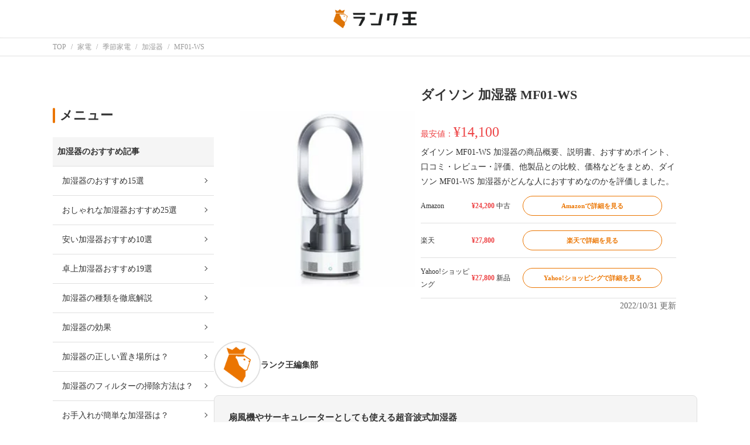

--- FILE ---
content_type: text/html; charset=UTF-8
request_url: https://rank-king.jp/product/5526
body_size: 12159
content:
<!doctype html>
<html lang="ja">
    <head prefix="og: http://ogp.me/ns# fb: http://ogp.me/ns/fb# article: http://ogp.me/ns/article#">
        <meta charset="utf-8">
        <meta name="viewport" content="width=device-width, initial-scale=1, shrink-to-fit=no">
        <meta name="referrer" content="no-referrer-when-downgrade">
        <!-- CSS, ASSETS -->
        <link rel="shortcut icon" href="https://image1.rank-king.jp/common/new_favicon.ico">

        <!-- 各種タグの埋め込み -->
        <!-- Google Search Console Tag -->
    <meta name="google-site-verification" content="Nq20npHruuM4lRN0zyS4z-676vNn5Ti3i8_9bDou9fg" />
<!-- Google Search Console Tag End -->        <!-- Google Tag Manager for Head -->
<script>
    (function(w,d,s,l,i){
        w[l]=w[l]||[];
        w[l].push({'gtm.start':new Date().getTime(),event:'gtm.js'});
        var f=d.getElementsByTagName(s)[0], j=d.createElement(s),dl=l!='dataLayer'?'&l='+l:'';
        j.async=true;
        j.src='https://www.googletagmanager.com/gtm.js?id='+i+dl;
        f.parentNode.insertBefore(j,f);})
    (window,document,'script','dataLayer','GTM-MDXLLBT');
</script>
<!-- End Google Tag Manager -->        <script data-ad-client="ca-pub-4141086125547997" async src="https://pagead2.googlesyndication.com/pagead/js/adsbygoogle.js"></script>
        <!-- Optimize Next -->
<script>(function(p,r,o,j,e,c,t,g){
p['_'+t]={};g=r.createElement('script');g.src='https://www.googletagmanager.com/gtm.js?id=GTM-'+t;r[o].prepend(g);
g=r.createElement('style');g.innerText='.'+e+t+'{visibility:hidden!important}';r[o].prepend(g);
r[o][j].add(e+t);setTimeout(function(){if(r[o][j].contains(e+t)){r[o][j].remove(e+t);p['_'+t]=0}},c)
})(window,document,'documentElement','classList','loading',2000,'M2BS496P')</script>
<!-- End Optimize Next -->
        <!-- Header Biddingなどheadsテーブルの中身を直入れ -->
                                    <!-- HeaderBidding -->
<script type="text/javascript">
  window.pbjs = window.pbjs || {};
  window.pbjs.que = window.pbjs.que || [];
</script>
<script async='async' src="https://flux-cdn.com/client/rank-king/rank-king.min.js"></script>
<script type="text/javascript">
   window.googletag = window.googletag || {};
   window.googletag.cmd = window.googletag.cmd || [];
</script>
<script async='async' src='https://securepubads.g.doubleclick.net/tag/js/gpt.js'></script>
<script type="text/javascript">
  window.fluxtag = {
    readyBids: {
      prebid: false,
      amazon: false,
      google: false
    },
    failSafeTimeout: 3e3,
    isFn: function isFn(object) {
      var _t = 'Function';
      var toString = Object.prototype.toString;
      return toString.call(object) === '[object ' + _t + ']';
    },
    launchAdServer: function() {
      if (!fluxtag.readyBids.prebid || !fluxtag.readyBids.amazon) {
        return;
      }
      fluxtag.requestAdServer();
    },
    requestAdServer: function() {
      if (!fluxtag.readyBids.google) {
        fluxtag.readyBids.google = true;
        googletag.cmd.push(function () {
          if (!!(pbjs.setTargetingForGPTAsync) && fluxtag.isFn(pbjs.setTargetingForGPTAsync)) {
            pbjs.que.push(function () {
              pbjs.setTargetingForGPTAsync();
            });
          }
          googletag.pubads().refresh();
        });
      }
    }
  };
</script>
<script type="text/javascript">
  setTimeout(function() {
    fluxtag.requestAdServer();
  }, fluxtag.failSafeTimeout);
</script>
<script type='text/javascript'>
  ! function (a9, a, p, s, t, A, g) {
    if (a[a9]) return;
    function q(c, r) {
      a[a9]._Q.push([c, r])
    }
    a[a9] = {
      init: function () {
        q("i", arguments)
      },
      fetchBids: function () {
        q("f", arguments)
      },
      setDisplayBids: function () {},
      targetingKeys: function () {
        return []
      },
      _Q: []
    };
    A = p.createElement(s);
    A.async = !0;
    A.src = t;
    g = p.getElementsByTagName(s)[0];
    g.parentNode.insertBefore(A, g)
  }("apstag", window, document, "script", "//c.amazon-adsystem.com/aax2/apstag.js");
  apstag.init({
    pubID: 'eaa07eea-32be-4333-a652-3b3498ff93e1', 
    adServer: 'googletag',
    bidTimeout: 2e3 
  });
  apstag.fetchBids({
     slots: [{
        slotID: 'div-gpt-ad-12345-0',
        slotName: '/22221930812/Rank-King_PC/Rank-king_PC_Article1',
        sizes: [ [300, 250], [336, 280], [250, 250]]
    },
　{
        slotID: 'div-gpt-ad-12345-1',
        slotName: '/22221930812/Rank-King_PC/Rank-king_PC_Article2',
        sizes: [ [300, 250], [336, 280], [250, 250]]
    },
　{
        slotID: 'div-gpt-ad-12345-3',
        slotName: '/22221930812/Rank-King_PC/Rank-king_PC_Article4',
        sizes: [ [300, 250], [336, 280], [250, 250]]
    },
　　{
        slotID: 'div-gpt-ad-12345-4',
        slotName: '/22221930812/Rank-King_PC/Rank-king_PC_Article5',
        sizes: [ [300, 250], [336, 280], [250, 250]]
    },
　{
        slotID: 'div-gpt-ad-12345-5',
        slotName: '/22221930812/Rank-King_PC/Rank-king_PC_Article6',
        sizes: [ [300, 250], [336, 280], [250, 250]]
    },
　{
        slotID: 'div-gpt-ad-12345-6',
        slotName: '/22221930812/Rank-King_PC/Rank-king_PC_Article7',
        sizes: [ [300, 250], [336, 280], [250, 250]]
    }]
  }, function (bids) {
    googletag.cmd.push(function () {
      apstag.setDisplayBids();
      // TAM(UAM)を呼び出す
      fluxtag.readyBids.amazon = true;
      fluxtag.launchAdServer();
    });
  });
</script>
<script type="text/javascript">
  googletag.cmd.push(function () {
            googletag.defineSlot(
                "/22221930812/Rank-King_PC/Rank-king_PC_Article1",
                [
                    [300, 250],
                    [336, 280],
                    [250, 250]
                ],
                "div-gpt-ad-12345-0"
            ).addService(googletag.pubads());
            googletag.defineSlot(
                "/22221930812/Rank-King_PC/Rank-king_PC_Article2",
                [
                    [300, 250],
                    [336, 280],
                    [250, 250]
                ],
                "div-gpt-ad-12345-1"
            ).addService(googletag.pubads());
            googletag.defineSlot(
                "/22221930812/Rank-King_PC/Rank-king_PC_Article4",
                [
                    [300, 250],
                    [336, 280],
                    [250, 250]
                ],
                "div-gpt-ad-12345-3"
            ).addService(googletag.pubads());
            googletag.defineSlot(
                "/22221930812/Rank-King_PC/Rank-king_PC_Article5",
                [
                    [300, 250],
                    [336, 280],
                    [250, 250]
                ],
                "div-gpt-ad-12345-4"
            ).addService(googletag.pubads());
            googletag.defineSlot(
                "/22221930812/Rank-King_PC/Rank-king_PC_Article6",
                [
                    [300, 250],
                    [336, 280],
                    [250, 250]
                ],
                "div-gpt-ad-12345-5"
            ).addService(googletag.pubads());
            googletag.defineSlot(
                "/22221930812/Rank-King_PC/Rank-king_PC_Article7",
                [
                    [300, 250],
                    [336, 280],
                    [250, 250]
                ],
                "div-gpt-ad-12345-6"
            ).addService(googletag.pubads());
  
    googletag.pubads().enableSingleRequest();
    googletag.pubads().disableInitialLoad();
    googletag.enableServices();
    // Prebidが呼び出せる状態の場合
    if (!!(window.pbFlux) && !!(window.pbFlux.prebidBidder) && fluxtag.isFn(window.pbFlux.prebidBidder)) {
      pbjs.que.push(function () {
        window.pbFlux.prebidBidder();
      });
    } else {
      // Prebidが呼び出せない場合、すぐにGAMを呼び出す
      fluxtag.readyBids.prebid = true;
      fluxtag.launchAdServer();
    }
  });
</script>
                    
            <meta property="og:locale" content="ja_JP" />

            <title>ダイソン 加湿器 MF01-WS｜ランク王</title>
        <meta property="og:title" content="ダイソン 加湿器 MF01-WS｜ランク王">
    
            <meta name="description" content="ダイソン MF01-WS 加湿器の商品概要、説明書、おすすめポイント、口コミ・レビュー・評価、他製品との比較、価格などをまとめ、ダイソン MF01-WS 加湿器がどんな人におすすめなのかを評価しました。">
        <meta property="og:description" content="ダイソン MF01-WS 加湿器の商品概要、説明書、おすすめポイント、口コミ・レビュー・評価、他製品との比較、価格などをまとめ、ダイソン MF01-WS 加湿器がどんな人におすすめなのかを評価しました。">
    
                        <meta name="robots" content="noindex,follow">
            
    
            <link rel="canonical" href="https://rank-king.jp/product/5526">
        <meta property="og:url" content="https://rank-king.jp/product/5526">
    
            <meta property="og:type" content="article">
    
            <meta property="og:image" content="https://thumbnail.image.rakuten.co.jp/@0_mall/akibamac/cabinet/mc4150/2075168.jpg">
    
                        <script type="application/ld+json">
                {"@context":"https:\/\/schema.org\/","@type":"BreadCrumbList","itemListElement":[{"@type":"ListItem","position":1,"name":"TOP","item":"https:\/\/rank-king.jp"},{"@type":"ListItem","position":2,"name":"\u5bb6\u96fb","item":"https:\/\/rank-king.jp\/category\/0\/products"},{"@type":"ListItem","position":3,"name":"\u5b63\u7bc0\u5bb6\u96fb","item":"https:\/\/rank-king.jp\/category\/46\/products"},{"@type":"ListItem","position":4,"name":"\u52a0\u6e7f\u5668","item":"https:\/\/rank-king.jp\/category\/7\/products"},{"@type":"ListItem","position":5,"name":"MF01-WS","item":"https:\/\/rank-king.jp\/product\/5526"}]}            </script>
                    <script type="application/ld+json">
                {"@context":"https:\/\/schema.org\/","@type":"Product","name":"MF01-WS","description":"\u30c0\u30a4\u30bd\u30f3 MF01-WS \u52a0\u6e7f\u5668\u306e\u5546\u54c1\u6982\u8981\u3001\u8aac\u660e\u66f8\u3001\u304a\u3059\u3059\u3081\u30dd\u30a4\u30f3\u30c8\u3001\u53e3\u30b3\u30df\u30fb\u30ec\u30d3\u30e5\u30fc\u30fb\u8a55\u4fa1\u3001\u4ed6\u88fd\u54c1\u3068\u306e\u6bd4\u8f03\u3001\u4fa1\u683c\u306a\u3069\u3092\u307e\u3068\u3081\u3001\u30c0\u30a4\u30bd\u30f3 MF01-WS \u52a0\u6e7f\u5668\u304c\u3069\u3093\u306a\u4eba\u306b\u304a\u3059\u3059\u3081\u306a\u306e\u304b\u3092\u8a55\u4fa1\u3057\u307e\u3057\u305f\u3002","category":"","brand":{"@type":"Brand","name":"\u30c0\u30a4\u30bd\u30f3"},"image":["https:\/\/thumbnail.image.rakuten.co.jp\/@0_mall\/akibamac\/cabinet\/mc4150\/2075168.jpg"],"offers":{"@type":"AggregateOffer","lowPrice":24200,"highPrice":27800,"offerCount":3,"priceCurrency":"JPY"},"review":[{"@type":"Review","reviewBody":"\u30c0\u30a4\u30bd\u30f3\u72ec\u81ea\u306e\u30a6\u30eb\u30c8\u30e9\u30d0\u30a4\u30aa\u30ec\u30c3\u30c8\u30af\u30ec\u30f3\u30ba\u30c6\u30af\u30ce\u30ed\u30b8\u30fc\u3092\u642d\u8f09\u3002\u6c34\u306bUV-C\u30e9\u30a4\u30c8\u3092\u76f4\u63a5\u5f53\u3066\u3066\u9664\u83cc\u3092\u3059\u308b\u305f\u3081\u3044\u3064\u3067\u3082\u6e05\u6f54\u306a\u30df\u30b9\u30c8\u3067\u52a0\u6e7f\u3067\u304d\u307e\u3059\u30028\u7573\u7a0b\u5ea6\u307e\u3067\u5bfe\u5fdc\u53ef\u80fd\u3067\u3001\u90e8\u5c4b\u306e\u6e29\u5ea6\u3068\u6e7f\u5ea6\u3092\u8a08\u6e2c\u3057\u3066\u52a0\u6e7f\u3057\u3059\u304e\u3092\u9632\u304e\u3001\u5747\u4e00\u306b\u52a0\u6e7f\u3057\u3066\u304f\u308c\u308b\u306e\u3082\u9b45\u529b\u3067\u3059\u3002\u6700\u592718\u6642\u9593\u306e\u9023\u7d9a\u904b\u8ee2\u3082\u3067\u304d\u308b\u4e0a\u3001\u97f3\u97ff\u5de5\u5b66\u306b\u57fa\u3065\u304f\u9759\u97f3\u8a2d\u8a08\u3067\u5c31\u5bdd\u6642\u3082\u5b89\u5fc3\u3067\u3059\u3002\u90e8\u5c4b\u3092\u5747\u4e00\u306b\u6f64\u3059\u52a0\u6e7f\u5668\u3068\u3057\u3066\u3060\u3051\u3067\u306a\u304f\u6247\u98a8\u6a5f\u3084\u30b5\u30fc\u30ad\u30e5\u30ec\u30fc\u30bf\u30fc\u3068\u3057\u3066\u3082\u4f7f\u7528\u3067\u304d\u308b\u306e\u3067\u3001\u5e74\u9593\u3092\u901a\u3057\u3066\u6d3b\u8e8d\u3057\u3066\u304f\u308c\u308b\u306e\u3082\u5b09\u3057\u3044\u3067\u3059\u306d\u3002\u52a0\u6e7f\u5668\u30fb\u6247\u98a8\u6a5f\u30fb\u30b5\u30fc\u30ad\u30e5\u30ec\u30fc\u30bf\u30fc\u306e\u3044\u305a\u308c\u304b\u3092\u8cfc\u5165\u3057\u305f\u3044\u3068\u8003\u3048\u3066\u3044\u308b\u65b9\u306b\u306f\u4e00\u77f3\u4e09\u9ce5\u3067\u304a\u5f97\u306a1\u53f0\u3067\u3059\u3002","author":{"@type":"Person","name":"\u30e9\u30f3\u30af\u738b\u7de8\u96c6\u90e8","description":"\u300c\u8cb7\u3046\u3092\u697d\u3057\u304f\u7c21\u5358\u306b\u300d\u30e9\u30f3\u30af\u738b\u306e\u30b3\u30f3\u30c6\u30f3\u30c4\u7de8\u96c6\u90e8\u3067\u3059\u3002","url":"https:\/\/rank-king.co.jp\/","memberOf":{"@type":"Organization","name":"\u30e9\u30f3\u30af\u738b\u682a\u5f0f\u4f1a\u793e","alternateName":"Rank King, inc.","description":"\u201c\u8cb7\u3046\u201d\u3092\u697d\u3057\u304f\u3001\u7c21\u5358\u306b\u3002","sameAs":"https:\/\/rank-king.co.jp\/"}}}],"positive_notes":{"@type":"ItemList","itemListElement":[]},"negative_notes":{"@type":"ItemList","itemListElement":[]}}            </script>
                            
        <link rel="stylesheet" href="https://rank-king.jp/css/product.css">
        <script type="text/javascript" src="https://cdn.jsdelivr.net/npm/jquery@3.6.0/dist/jquery.min.js"></script>
    <script type="text/javascript" src="/js/common.js"></script>
    </head>

    <body>
        <!-- 各種タグの埋め込み -->
        <!-- Google Tag Manager for Body (noscript) -->
<noscript><iframe src="https://www.googletagmanager.com/ns.html?id=GTM-MDXLLBT"height="0" width="0" style="display:none;visibility:hidden"></iframe></noscript>
<!-- End Google Tag Manager (noscript) -->
        
        <div class="wrapper">
                            <header class="l-header">
                    <div class="p-header">
    <a
        href="/" class="p-header__logo"
                    data-clicked-from="header"
            >
        <img class="p-header__logo__img" src="https://rank-king.jp/images/logo.png" alt="ランク王のロゴマーク" loading="lazy">
    </a>
</div>
                </header>
            
            <main class="l-container">
                
                <section class="l-top">
                        <nav class="l-breadcrumb">
        <div class="c-breadcrumb">
                            <div class="c-breadcrumb__item" itemprop="itemListElement" itemscope itemtype="http://schema.org/ListItem">
                    <a
                        itemprop="item" href="https://rank-king.jp"
                        data-clicked-from="breadcrumbs"
                    >
                        <span itemprop="name">TOP</span>
                    </a>
                    <meta itemprop="position" content="0"/>
                </div>
                            <div class="c-breadcrumb__item" itemprop="itemListElement" itemscope itemtype="http://schema.org/ListItem">
                    <a
                        itemprop="item" href="https://rank-king.jp/category/0/products"
                        data-clicked-from="breadcrumbs"
                    >
                        <span itemprop="name">家電</span>
                    </a>
                    <meta itemprop="position" content="1"/>
                </div>
                            <div class="c-breadcrumb__item" itemprop="itemListElement" itemscope itemtype="http://schema.org/ListItem">
                    <a
                        itemprop="item" href="https://rank-king.jp/category/46/products"
                        data-clicked-from="breadcrumbs"
                    >
                        <span itemprop="name">季節家電</span>
                    </a>
                    <meta itemprop="position" content="2"/>
                </div>
                            <div class="c-breadcrumb__item" itemprop="itemListElement" itemscope itemtype="http://schema.org/ListItem">
                    <a
                        itemprop="item" href="https://rank-king.jp/category/7/products"
                        data-clicked-from="breadcrumbs"
                    >
                        <span itemprop="name">加湿器</span>
                    </a>
                    <meta itemprop="position" content="3"/>
                </div>
                            <div class="c-breadcrumb__item" itemprop="itemListElement" itemscope itemtype="http://schema.org/ListItem">
                    <a
                        itemprop="item" href="https://rank-king.jp/product/5526"
                        data-clicked-from="breadcrumbs"
                    >
                        <span itemprop="name">MF01-WS</span>
                    </a>
                    <meta itemprop="position" content="4"/>
                </div>
                    </div>
    </nav>
                </section>

                
                <div class="l-column-container">
                    <div class="l-main">
                            
    <section class="l-section">
        <div class="p-product-introduction">
    <div class="p-product-introduction__left">
        <div class="p-product-introduction__left__img">
            <img src="https://thumbnail.image.rakuten.co.jp/@0_mall/akibamac/cabinet/mc4150/2075168.jpg" width="300" height="300" itemprop="image"/>
        </div>
    </div>
    <div class="p-product-introduction__right">
        <div class="p-product-introduction__right__title">
            <h1>ダイソン 加湿器 MF01-WS</h1>
        </div>
        <div class="p-product-introduction__right__price" itemprop="offers" itemscope itemtype="http://schema.org/AggregateOffer">
            <meta itemprop="priceCurrency" content="JPY" />
                            <meta itemprop="lowPrice" content="14100" />
                最安値：<span>¥14,100</span>
                    </div>
        <div class="p-product-introduction__right__description" itemprop="description">
            ダイソン MF01-WS 加湿器の商品概要、説明書、おすすめポイント、口コミ・レビュー・評価、他製品との比較、価格などをまとめ、ダイソン MF01-WS 加湿器がどんな人におすすめなのかを評価しました。
        </div>
                    <ul class="p-product-introduction__right__shops">
                                                                                <li class="p-product-introduction__right__shops__shop">
                            <div class="p-product-introduction__right__shops__shop__name">
                                Amazon
                            </div>
                            <div class="p-product-introduction__right__shops__shop__price">
                                                                    ¥24,200
                                    <span class="p-product-introduction__right__shops__shop__price__is-new">
                                                                                    中古
                                                                            </span>
                                                            </div>
                            <div class="p-product-introduction__right__shops__shop__button">
                                <a
    href="https://www.amazon.co.jp/s?k=%E3%83%80%E3%82%A4%E3%82%BD%E3%83%B3+MF01-WS&amp;tag=rank-king-product-22&amp;linkCode=osi&amp;th=1&amp;psc=1"
            data-clicked-from="product-shops__top"
                    onclick="gtag('event', '51626483', {'event_category': '5526''article_affiliate','event_label':'Amazon'});"
        referrerpolicy="no-referrer-when-downgrade"
>
        <div class="c-button c-button--sub">
                                                <span class="c-button--text">
                    Amazonで詳細を見る
                </span>
                        </div>
</a>
                            </div>
                        </li>
                                                                                                    <li class="p-product-introduction__right__shops__shop">
                            <div class="p-product-introduction__right__shops__shop__name">
                                楽天
                            </div>
                            <div class="p-product-introduction__right__shops__shop__price">
                                                                    ¥27,800
                                    <span class="p-product-introduction__right__shops__shop__price__is-new">
                                                                            </span>
                                                            </div>
                            <div class="p-product-introduction__right__shops__shop__button">
                                <a
    href="https://hb.afl.rakuten.co.jp/hgc/17b592bb.218bc1d1.17b592bd.70a9cb04/_RTcand30000003?pc=https%3A%2F%2Fitem.rakuten.co.jp%2Fvalue-shopping%2Fol-5025155022771%2F&amp;m=https%3A%2F%2Fitem.rakuten.co.jp%2Fvalue-shopping%2Fol-5025155022771%2F"
            data-clicked-from="product-shops__top"
                    onclick="gtag('event', '51626484', {'event_category': '5526''article_affiliate','event_label':'楽天'});"
        referrerpolicy="no-referrer-when-downgrade"
>
        <div class="c-button c-button--sub">
                                                <span class="c-button--text">
                    楽天で詳細を見る
                </span>
                        </div>
</a>
                            </div>
                        </li>
                                                                                                    <li class="p-product-introduction__right__shops__shop">
                            <div class="p-product-introduction__right__shops__shop__name">
                                Yahoo!ショッピング
                            </div>
                            <div class="p-product-introduction__right__shops__shop__price">
                                                                    ¥27,800
                                    <span class="p-product-introduction__right__shops__shop__price__is-new">
                                                                                    新品
                                                                            </span>
                                                            </div>
                            <div class="p-product-introduction__right__shops__shop__button">
                                <a
    href="https://ck.jp.ap.valuecommerce.com/servlet/referral?sid=3455710&amp;pid=885779998&amp;vc_url=https%3A%2F%2Fshopping.yahoo.co.jp%2Fsearch%3Fp%3D%25E3%2583%2580%25E3%2582%25A4%25E3%2582%25BD%25E3%2583%25B3%2520MF01-WS"
            data-clicked-from="product-shops__top"
                    onclick="gtag('event', '51626485', {'event_category': '5526''article_affiliate','event_label':'Yahoo!ショッピング'});"
        referrerpolicy="no-referrer-when-downgrade"
>
        <div class="c-button c-button--sub">
                                                <span class="c-button--text">
                    Yahoo!ショッピングで詳細を見る
                </span>
                        </div>
</a>
                            </div>
                        </li>
                                                </ul>
                <p class="p-product-introduction__right__updated-at" itemprop="dateModified">2022/10/31 更新</p>
    </div>
</div>
    </section>

    
    

    
            <section class="l-section">
            <section class="l-item">
        <div class="c-expert__profile">
    <img class="c-expert__profile__thumb" src="https://image1.rank-king.jp/users/icon_sqare.png" width="80px" height="80px">
    <div class="c-expert__profile__info">
                <p class="c-expert__profile__info__name">ランク王編集部</p>
    </div>
</div>
        <div class="p-expert__comment">
            <p class="p-expert__comment__title">扇風機やサーキュレーターとしても使える超音波式加湿器</p>
            <div class="p-expert__comment__content">
                <div class="c-rich-text">
    
    ダイソン独自のウルトラバイオレットクレンズテクノロジーを搭載。水にUV-Cライトを直接当てて除菌をするためいつでも清潔なミストで加湿できます。8畳程度まで対応可能で、部屋の温度と湿度を計測して加湿しすぎを防ぎ、均一に加湿してくれるのも魅力です。最大18時間の連続運転もできる上、音響工学に基づく静音設計で就寝時も安心です。<br />
<br />
部屋を均一に潤す加湿器としてだけでなく扇風機やサーキュレーターとしても使用できるので、年間を通して活躍してくれるのも嬉しいですね。加湿器・扇風機・サーキュレーターのいずれかを購入したいと考えている方には一石三鳥でお得な1台です。
</div>
            </div>
        </div>
    </section>
            </section>
    
    
    
    
    
    
            <section class="l-section">
            <h2>MF01-WSの通販サイト比較</h2>
            <table class="p-shops">
    <tbody>
                                <tr class="p-shops__shop">
                <td class="p-shops__shop__ec">
                    Amazon
                </td>
                <td class="p-shops__shop__price">
                    ¥24,200
                </td>
                <td class="p-shops__shop__info">
                                            <p>在庫 : ○</p>
                                                                <p>送料 : 送料無料</p>
                                                                <p>状態 : 中古</p>
                                    </td>
                <td class="p-shops__shop__button">
                    <a
    href="https://www.amazon.co.jp/s?k=%E3%83%80%E3%82%A4%E3%82%BD%E3%83%B3+MF01-WS&amp;tag=rank-king-product-22&amp;linkCode=osi&amp;th=1&amp;psc=1"
            data-clicked-from="product-shops__compare-list"
                    onclick="gtag('event', '51626483', {'event_category': '5526''article_affiliate','event_label':'Amazon'});"
        referrerpolicy="no-referrer-when-downgrade"
>
        <div class="c-button c-button--sub">
                                                <span class="c-button--text">
                    Amazonで詳細を見る
                </span>
                        </div>
</a>
                </td>
            </tr>
                                <tr class="p-shops__shop">
                <td class="p-shops__shop__ec">
                    楽天
                </td>
                <td class="p-shops__shop__price">
                    ¥27,800
                </td>
                <td class="p-shops__shop__info">
                                            <p>在庫 : ○</p>
                                                                <p>送料 : 送料別</p>
                                                        </td>
                <td class="p-shops__shop__button">
                    <a
    href="https://hb.afl.rakuten.co.jp/hgc/17b592bb.218bc1d1.17b592bd.70a9cb04/_RTcand30000003?pc=https%3A%2F%2Fitem.rakuten.co.jp%2Fvalue-shopping%2Fol-5025155022771%2F&amp;m=https%3A%2F%2Fitem.rakuten.co.jp%2Fvalue-shopping%2Fol-5025155022771%2F"
            data-clicked-from="product-shops__compare-list"
                    onclick="gtag('event', '51626484', {'event_category': '5526''article_affiliate','event_label':'楽天'});"
        referrerpolicy="no-referrer-when-downgrade"
>
        <div class="c-button c-button--sub">
                                                <span class="c-button--text">
                    楽天で詳細を見る
                </span>
                        </div>
</a>
                </td>
            </tr>
                                <tr class="p-shops__shop">
                <td class="p-shops__shop__ec">
                    Yahoo!ショッピング
                </td>
                <td class="p-shops__shop__price">
                    ¥27,800
                </td>
                <td class="p-shops__shop__info">
                                            <p>在庫 : ○</p>
                                                                <p>送料 : 送料無料</p>
                                                                <p>状態 : 新品</p>
                                    </td>
                <td class="p-shops__shop__button">
                    <a
    href="https://ck.jp.ap.valuecommerce.com/servlet/referral?sid=3455710&amp;pid=885779998&amp;vc_url=https%3A%2F%2Fshopping.yahoo.co.jp%2Fsearch%3Fp%3D%25E3%2583%2580%25E3%2582%25A4%25E3%2582%25BD%25E3%2583%25B3%2520MF01-WS"
            data-clicked-from="product-shops__compare-list"
                    onclick="gtag('event', '51626485', {'event_category': '5526''article_affiliate','event_label':'Yahoo!ショッピング'});"
        referrerpolicy="no-referrer-when-downgrade"
>
        <div class="c-button c-button--sub">
                                                <span class="c-button--text">
                    Yahoo!ショッピングで詳細を見る
                </span>
                        </div>
</a>
                </td>
            </tr>
            </tbody>
</table>

<p class="p-shops__caution">
    ※当ページの在庫とは、当ページ作成時点での在庫、最安値とは、在庫が◯となっているもののうち、当ページ作成時点での最安値を指します。
    いずれも現在の在庫や最安値を保証するものではありません。
</p>
<p class="p-shops__caution">
    ※ランク王は、Amazon.co.jpアソシエイト、楽天アフィリエイトを始めとした各種アフィリエイトプログラムに参加しています。記事で紹介した商品を購入すると、売上の一部がランク王に還元されることがあります。
</p>
        </section>
    
            <section class="l-section">
            <h2>MF01-WSの基本スペック</h2>
            <dl class="c-table">
                                    <dt class="c-table__head">加湿タイプ</dt>
                <dd class="c-table__data">超音波式</dd>
                                                <dt class="c-table__head">適用畳数(木造和室)【畳】</dt>
                <dd class="c-table__data">5 畳</dd>
                                                <dt class="c-table__head">適用畳数(プレハブ洋室)【畳】</dt>
                <dd class="c-table__data">8 畳</dd>
                                                <dt class="c-table__head">タンク容量【L】</dt>
                <dd class="c-table__data">2.84 L</dd>
                                                <dt class="c-table__head">設置タイプ</dt>
                <dd class="c-table__data">据え置き</dd>
                                                <dt class="c-table__head">加湿量/h【mL】</dt>
                <dd class="c-table__data">300 mL</dd>
                                                <dt class="c-table__head">最小運転音【dB】</dt>
                <dd class="c-table__data">22.7dB</dd>
                                                <dt class="c-table__head">連続加湿時間</dt>
                <dd class="c-table__data">10-18時間</dd>
                                                <dt class="c-table__head">タイマー</dt>
                <dd class="c-table__data">スリープタイマー：15分、30分、45分、1-9時間</dd>
                                                <dt class="c-table__head">消費電力【W】</dt>
                <dd class="c-table__data">55 W</dd>
                                                <dt class="c-table__head">コードの長さ【m】</dt>
                <dd class="c-table__data">2 m</dd>
                                                <dt class="c-table__head">USB接続</dt>
                <dd class="c-table__data">-</dd>
                                                <dt class="c-table__head">その他機能</dt>
                <dd class="c-table__data">自動運転除菌</dd>
                                                <dt class="c-table__head">幅x高さx奥行【mm】</dt>
                <dd class="c-table__data">240x579x222mm</dd>
                                                <dt class="c-table__head">重量【kg】</dt>
                <dd class="c-table__data">3.53 kg</dd>
                        </dl>
        </section>
    
    
    
    
    
            <section class="l-section">
            <h2>この商品が紹介されている記事</h2>
            <div class="p-article-list">
            <a
    href="https://rank-king.jp/article/3087"
            data-clicked-from="cited-articles"
    >
    <div class="c-article-card">
        <div class="c-article-card__image">
                            <img loading="lazy" width="64" height="64" src="https://image1.rank-king.jp/article/original/17247.webp" alt="【2025年】おすすめ加湿器の人気特集｜スチーム式やハイブリッド式ものサムネイル画像"/>
                    </div>
        <div class="c-article-card__text">
            <p class="c-article-card__text__name">
                【2025年】おすすめ加湿器の人気特集｜スチーム式やハイブリッド式も
            </p>
            <div class="c-article-card__text__bottom">
                <p class="c-article-card__pr">
                                    </p>
                <p class="c-article-card__text__date">
                    2025/07/24
                </p>
            </div>
        </div>
    </div>
</a>
            <a
    href="https://rank-king.jp/article/8041"
            data-clicked-from="cited-articles"
    >
    <div class="c-article-card">
        <div class="c-article-card__image">
                            <img loading="lazy" width="64" height="64" src="https://image1.rank-king.jp/article/original/10171.jpg" alt="おすすめの加湿器除菌剤5選！次亜塩素酸水での除菌方法もご紹介のサムネイル画像"/>
                    </div>
        <div class="c-article-card__text">
            <p class="c-article-card__text__name">
                おすすめの加湿器除菌剤5選！次亜塩素酸水での除菌方法もご紹介
            </p>
            <div class="c-article-card__text__bottom">
                <p class="c-article-card__pr">
                                    </p>
                <p class="c-article-card__text__date">
                    2025/04/01
                </p>
            </div>
        </div>
    </div>
</a>
            <a
    href="https://rank-king.jp/article/7211"
            data-clicked-from="cited-articles"
    >
    <div class="c-article-card">
        <div class="c-article-card__image">
                            <img loading="lazy" width="64" height="64" src="https://m.media-amazon.com/images/I/31l6oxlxDDL.jpg" alt="加湿器の容量は何リットルがいい？選び方を徹底解説｜容量別おすすめ10選も！のサムネイル画像"/>
                    </div>
        <div class="c-article-card__text">
            <p class="c-article-card__text__name">
                加湿器の容量は何リットルがいい？選び方を徹底解説｜容量別おすすめ10選も！
            </p>
            <div class="c-article-card__text__bottom">
                <p class="c-article-card__pr">
                                    </p>
                <p class="c-article-card__text__date">
                    2025/04/01
                </p>
            </div>
        </div>
    </div>
</a>
            <a
    href="https://rank-king.jp/article/4232"
            data-clicked-from="cited-articles"
    >
    <div class="c-article-card">
        <div class="c-article-card__image">
                            <img loading="lazy" width="64" height="64" src="https://image1.rank-king.jp/article/original/50220.webp" alt="【2025】人気でおすすめな超音波式加湿器｜意味ないって本当？デメリットは？のサムネイル画像"/>
                    </div>
        <div class="c-article-card__text">
            <p class="c-article-card__text__name">
                【2025】人気でおすすめな超音波式加湿器｜意味ないって本当？デメリットは？
            </p>
            <div class="c-article-card__text__bottom">
                <p class="c-article-card__pr">
                                    </p>
                <p class="c-article-card__text__date">
                    2025/04/01
                </p>
            </div>
        </div>
    </div>
</a>
            <a
    href="https://rank-king.jp/article/6754"
            data-clicked-from="cited-articles"
    >
    <div class="c-article-card">
        <div class="c-article-card__image">
                            <img loading="lazy" width="64" height="64" src="https://image1.rank-king.jp/article/original/60352.webp" alt="【2025年】8畳用加湿器のおすすめランキング｜寝室にぴったり！象印マホービンものサムネイル画像"/>
                    </div>
        <div class="c-article-card__text">
            <p class="c-article-card__text__name">
                【2025年】8畳用加湿器のおすすめランキング｜寝室にぴったり！象印マホービンも
            </p>
            <div class="c-article-card__text__bottom">
                <p class="c-article-card__pr">
                                    </p>
                <p class="c-article-card__text__date">
                    2025/04/01
                </p>
            </div>
        </div>
    </div>
</a>
            <a
    href="https://rank-king.jp/article/8042"
            data-clicked-from="cited-articles"
    >
    <div class="c-article-card">
        <div class="c-article-card__image">
                            <img loading="lazy" width="64" height="64" src="https://image1.rank-king.jp/article/original/10188.jpg" alt="加湿器がうるさい時の原因と対処法｜モーター音がうるさくなった時は？のサムネイル画像"/>
                    </div>
        <div class="c-article-card__text">
            <p class="c-article-card__text__name">
                加湿器がうるさい時の原因と対処法｜モーター音がうるさくなった時は？
            </p>
            <div class="c-article-card__text__bottom">
                <p class="c-article-card__pr">
                                    </p>
                <p class="c-article-card__text__date">
                    2025/04/01
                </p>
            </div>
        </div>
    </div>
</a>
    </div>
        </section>
    
            <section class="l-section">
            <h2>この商品と同じメーカーの商品</h2>
            <div class="p-product-list">
            <a
        href="https://rank-king.jp/product/5528"
                    data-clicked-from="cited-products"
            >
    <div class="c-product-card">
        <div class="c-product-card__image">
                            <img loading="lazy" src="https://item-shopping.c.yimg.jp/i/g/zakkayacom_mf01bn" alt="MF01-BNのサムネイル画像"/>
                    </div>
        <div class="c-product-card__text">
            <p class="c-product-card__text__name">
                                    ダイソン
                                MF01-BN
            </p>
                        <p class="c-product-card__text__lowest-price">
                                <span>最安値</span>
                    ￥39,800
                            </p>
            <p class="c-product-card__text__date">
                2022/04/05
            </p>
        </div>
    </div>
</a>
    </div>
        </section>
    
            <section class="l-section">
            <h3>編集部おすすめの記事</h3>
            <div class="p-recommend-articles">
                    <a
    href="https://rank-king.jp/article/3087"
    data-clicked-from="recommend-articles"
    >
    <div class="c-link-box">
        <div class="c-link-box__image">
            <img
                loading="lazy"
                height="80"
                width="80"
                src="https://image1.rank-king.jp/article/original/17247.webp"
            >
        </div>
        <p class="c-link-box_text">【2025年】おすすめ加湿器の人気特集｜スチーム式やハイブリッド式も</p>
    </div>
</a>
    </div>
        </section>
    
    
    
    
    
    
            <div class="p-ads">
            <div
    class="c-ad"
    >
    <!-- /22221930812/Rank-King_PC/Rank-king_PC_Article6 -->
<div id='div-gpt-ad-12345-5'>
  <script>
    googletag.cmd.push(function() { googletag.display('div-gpt-ad-12345-5'); });
  </script>
</div>
</div>
            <div
    class="c-ad"
    >
    <!-- /22221930812/Rank-King_PC/Rank-king_PC_Article7 -->
<div id='div-gpt-ad-12345-6'>
  <script>
    googletag.cmd.push(function() { googletag.display('div-gpt-ad-12345-6'); });
  </script>
</div>
</div>
    </div>
    
    
    
            <div style="width: 100% !important">
                                    <script async src="https://pagead2.googlesyndication.com/pagead/js/adsbygoogle.js?client=ca-pub-4141086125547997"
     crossorigin="anonymous"></script>
<ins class="adsbygoogle"
     style="display:block"
     data-ad-format="autorelaxed"
     data-ad-client="ca-pub-4141086125547997"
     data-ad-slot="3886266353"></ins>
<script>
     (adsbygoogle = window.adsbygoogle || []).push({});
</script>
                </div>
                        </div>
                                            <aside class="l-side">
                                        <section class="l-section">
        <h3>メニュー</h3>
        <nav class="p-manual-nav">
                                                <p class="p-manual-nav__item p-manual-nav__item--title">加湿器のおすすめ記事</p>
                                                                <a href="/article/3087">
                        <p class="p-manual-nav__item p-manual-nav__item--link">加湿器のおすすめ15選</p>
                    </a>
                                                                <a href="/article/6899">
                        <p class="p-manual-nav__item p-manual-nav__item--link">おしゃれな加湿器おすすめ25選</p>
                    </a>
                                                                <a href="/article/4200">
                        <p class="p-manual-nav__item p-manual-nav__item--link">安い加湿器おすすめ10選</p>
                    </a>
                                                                <a href="/article/9313">
                        <p class="p-manual-nav__item p-manual-nav__item--link">卓上加湿器おすすめ19選</p>
                    </a>
                                                                <a href="/article/6791">
                        <p class="p-manual-nav__item p-manual-nav__item--link">加湿器の種類を徹底解説</p>
                    </a>
                                                                <a href="/article/6760">
                        <p class="p-manual-nav__item p-manual-nav__item--link">加湿器の効果</p>
                    </a>
                                                                <a href="/article/6798">
                        <p class="p-manual-nav__item p-manual-nav__item--link">加湿器の正しい置き場所は？</p>
                    </a>
                                                                <a href="/article/6850">
                        <p class="p-manual-nav__item p-manual-nav__item--link">加湿器のフィルターの掃除方法は？</p>
                    </a>
                                                                <a href="/article/4186">
                        <p class="p-manual-nav__item p-manual-nav__item--link">お手入れが簡単な加湿器は？</p>
                    </a>
                                                                <a href="/article/6983">
                        <p class="p-manual-nav__item p-manual-nav__item--link">加湿器が臭いのはなぜ？</p>
                    </a>
                                                                <a href="/article/6783">
                        <p class="p-manual-nav__item p-manual-nav__item--link">加湿器の正しい使い方は？</p>
                    </a>
                                    </nav>
    </section>
    
            
        <section class="l-section">
    <h3>カテゴリ一覧</h3>
    <nav class="p-category-nav">
                    <a
                                    href="/category/0/products"
                                                    data-clicked-from="navigations"
                            >
                <div class="p-category-nav__category">
                    <p>家電</p>
                </div>
            </a>
                    <a
                                    href="/category/28"
                                                    data-clicked-from="navigations"
                            >
                <div class="p-category-nav__category">
                    <p>ドリンク</p>
                </div>
            </a>
                    <a
                                    href="/category/30"
                                                    data-clicked-from="navigations"
                            >
                <div class="p-category-nav__category">
                    <p>生活雑貨・日用品</p>
                </div>
            </a>
                    <a
                                    href="/category/32"
                                                    data-clicked-from="navigations"
                            >
                <div class="p-category-nav__category">
                    <p>カメラ</p>
                </div>
            </a>
                    <a
                                    href="/category/34"
                                                    data-clicked-from="navigations"
                            >
                <div class="p-category-nav__category">
                    <p>スマートフォン・携帯電話</p>
                </div>
            </a>
                    <a
                                    href="/category/43"
                                                    data-clicked-from="navigations"
                            >
                <div class="p-category-nav__category">
                    <p>ビューティ・ヘルスケア</p>
                </div>
            </a>
                    <a
                                    href="/category/44"
                                                    data-clicked-from="navigations"
                            >
                <div class="p-category-nav__category">
                    <p>スポーツ</p>
                </div>
            </a>
                    <a
                                    href="/category/45"
                                                    data-clicked-from="navigations"
                            >
                <div class="p-category-nav__category">
                    <p>モバイルデータ通信</p>
                </div>
            </a>
                    <a
                                    href="/category/50"
                                                    data-clicked-from="navigations"
                            >
                <div class="p-category-nav__category">
                    <p>パソコン</p>
                </div>
            </a>
                    <a
                                    href="/category/57"
                                                    data-clicked-from="navigations"
                            >
                <div class="p-category-nav__category">
                    <p>インテリア・家具</p>
                </div>
            </a>
                    <a
                                    href="/category/58"
                                                    data-clicked-from="navigations"
                            >
                <div class="p-category-nav__category">
                    <p>キッチン用品</p>
                </div>
            </a>
                    <a
                                    href="/category/122"
                                                    data-clicked-from="navigations"
                            >
                <div class="p-category-nav__category">
                    <p>アウトドア</p>
                </div>
            </a>
                    <a
                                    href="/category/197"
                                                    data-clicked-from="navigations"
                            >
                <div class="p-category-nav__category">
                    <p>その他</p>
                </div>
            </a>
                    <a
                                    href="/category/198"
                                                    data-clicked-from="navigations"
                            >
                <div class="p-category-nav__category">
                    <p>DIY・工具・住まい</p>
                </div>
            </a>
                    <a
                                    href="/category/208"
                                                    data-clicked-from="navigations"
                            >
                <div class="p-category-nav__category">
                    <p>自動車・バイク</p>
                </div>
            </a>
                    <a
                                    href="/category/226"
                                                    data-clicked-from="navigations"
                            >
                <div class="p-category-nav__category">
                    <p>食品</p>
                </div>
            </a>
                    <a
                                    href="/category/228"
                                                    data-clicked-from="navigations"
                            >
                <div class="p-category-nav__category">
                    <p>本・CD・DVD</p>
                </div>
            </a>
                    <a
                                    href="/category/229"
                                                    data-clicked-from="navigations"
                            >
                <div class="p-category-nav__category">
                    <p>ペット・ペット用品</p>
                </div>
            </a>
                    <a
                                    href="/category/230"
                                                    data-clicked-from="navigations"
                            >
                <div class="p-category-nav__category">
                    <p>ベビー・キッズ</p>
                </div>
            </a>
                    <a
                                    href="/category/231"
                                                    data-clicked-from="navigations"
                            >
                <div class="p-category-nav__category">
                    <p>ゲーム</p>
                </div>
            </a>
                    <a
                                    href="/category/232"
                                                    data-clicked-from="navigations"
                            >
                <div class="p-category-nav__category">
                    <p>ファッション</p>
                </div>
            </a>
                    <a
                                    href="/category/233"
                                                    data-clicked-from="navigations"
                            >
                <div class="p-category-nav__category">
                    <p>趣味</p>
                </div>
            </a>
                    <a
                                    href="/category/234"
                                                    data-clicked-from="navigations"
                            >
                <div class="p-category-nav__category">
                    <p>コスメ・化粧品</p>
                </div>
            </a>
                    <a
                                    href="/category/235"
                                                    data-clicked-from="navigations"
                            >
                <div class="p-category-nav__category">
                    <p>サービス</p>
                </div>
            </a>
                    <a
                                    href="/category/236"
                                                    data-clicked-from="navigations"
                            >
                <div class="p-category-nav__category">
                    <p>ギフト・プレゼント</p>
                </div>
            </a>
                    <a
                                    href="/category/1289"
                                                    data-clicked-from="navigations"
                            >
                <div class="p-category-nav__category">
                    <p>インターネット回線</p>
                </div>
            </a>
                    <a
                                    href="/category/1745"
                                                    data-clicked-from="navigations"
                            >
                <div class="p-category-nav__category">
                    <p>レーシック・ICL</p>
                </div>
            </a>
                    <a
                                    href="/category/1746"
                                                    data-clicked-from="navigations"
                            >
                <div class="p-category-nav__category">
                    <p>美容整形</p>
                </div>
            </a>
                    <a
                                    href="/category/1753"
                                                    data-clicked-from="navigations"
                            >
                <div class="p-category-nav__category">
                    <p>探偵</p>
                </div>
            </a>
                    <a
                                    href="/category/1754"
                                                    data-clicked-from="navigations"
                            >
                <div class="p-category-nav__category">
                    <p>メンズサポート</p>
                </div>
            </a>
                    <a
                                    href="/category/1755"
                                                    data-clicked-from="navigations"
                            >
                <div class="p-category-nav__category">
                    <p>FP相談</p>
                </div>
            </a>
                    <a
                                    href="/category/1756"
                                                    data-clicked-from="navigations"
                            >
                <div class="p-category-nav__category">
                    <p>買取業者</p>
                </div>
            </a>
                    <a
                                    href="/category/1757"
                                                    data-clicked-from="navigations"
                            >
                <div class="p-category-nav__category">
                    <p>植毛</p>
                </div>
            </a>
            </nav>
</section>
    
    
    <div class="l-fixed-ad">
                            <div class="p-side-ads">
            <div
    class="c-side-ad"
    >
    <script async src="https://pagead2.googlesyndication.com/pagead/js/adsbygoogle.js?client=ca-pub-4141086125547997"
     crossorigin="anonymous"></script>
<!-- rank-king_rectangle_PC9 -->
<ins class="adsbygoogle"
     style="display:inline-block"
     data-ad-client="ca-pub-4141086125547997"
     data-ad-slot="2694068912"
     data-full-width-responsive="true"></ins>
<script>
     (adsbygoogle = window.adsbygoogle || []).push({});
</script>
</div>
    </div>
            </div>
                        </aside>
                                    </div>

                
                            </main>

            <footer class="l-footer">
                <div class="p-footer">
    <div class="p-footer__logo">
        <a
            href="/" class="p-footer__logo__link"
                            data-clicked-from="footer"
                    >
            <img height="32" width="142" class="p-footer__logo__image" src="https:///image1.rank-king.jp/common/logo_white.png" alt="ランク王のロゴマーク" loading="lazy">
            <p class="p-footer__logo__text">ランク王｜買うを楽しく簡単に</p>
        </a>
    </div>
            <div class="p-footer__menu">
            <span class="p-footer__menu__title">カテゴリ一覧</span>
            <ul class="p-footer__menu__list">
                                            <li class="p-footer__menu__item">
                    <a
                        class="p-footer__menu__link"
                        href="https://rank-king.jp/category/0"
                                                    data-clicked-from="footer"
                                            >家電</a>
                </li>
                                                            <li class="p-footer__menu__item">
                    <a
                        class="p-footer__menu__link"
                        href="https://rank-king.jp/category/28"
                                                    data-clicked-from="footer"
                                            >ドリンク</a>
                </li>
                                                            <li class="p-footer__menu__item">
                    <a
                        class="p-footer__menu__link"
                        href="https://rank-king.jp/category/30"
                                                    data-clicked-from="footer"
                                            >生活雑貨・日用品</a>
                </li>
                                                            <li class="p-footer__menu__item">
                    <a
                        class="p-footer__menu__link"
                        href="https://rank-king.jp/category/32"
                                                    data-clicked-from="footer"
                                            >カメラ</a>
                </li>
                                                            <li class="p-footer__menu__item">
                    <a
                        class="p-footer__menu__link"
                        href="https://rank-king.jp/category/34"
                                                    data-clicked-from="footer"
                                            >スマートフォン・携帯電話</a>
                </li>
                                                            <li class="p-footer__menu__item">
                    <a
                        class="p-footer__menu__link"
                        href="https://rank-king.jp/category/43"
                                                    data-clicked-from="footer"
                                            >ビューティ・ヘルスケア</a>
                </li>
                                                            <li class="p-footer__menu__item">
                    <a
                        class="p-footer__menu__link"
                        href="https://rank-king.jp/category/44"
                                                    data-clicked-from="footer"
                                            >スポーツ</a>
                </li>
                                                            <li class="p-footer__menu__item">
                    <a
                        class="p-footer__menu__link"
                        href="https://rank-king.jp/category/45"
                                                    data-clicked-from="footer"
                                            >モバイルデータ通信</a>
                </li>
                                                            <li class="p-footer__menu__item">
                    <a
                        class="p-footer__menu__link"
                        href="https://rank-king.jp/category/50"
                                                    data-clicked-from="footer"
                                            >パソコン</a>
                </li>
                                                            <li class="p-footer__menu__item">
                    <a
                        class="p-footer__menu__link"
                        href="https://rank-king.jp/category/57"
                                                    data-clicked-from="footer"
                                            >インテリア・家具</a>
                </li>
                                                            <li class="p-footer__menu__item">
                    <a
                        class="p-footer__menu__link"
                        href="https://rank-king.jp/category/58"
                                                    data-clicked-from="footer"
                                            >キッチン用品</a>
                </li>
                                                            <li class="p-footer__menu__item">
                    <a
                        class="p-footer__menu__link"
                        href="https://rank-king.jp/category/122"
                                                    data-clicked-from="footer"
                                            >アウトドア</a>
                </li>
                                                            <li class="p-footer__menu__item">
                    <a
                        class="p-footer__menu__link"
                        href="https://rank-king.jp/category/197"
                                                    data-clicked-from="footer"
                                            >その他</a>
                </li>
                                                            <li class="p-footer__menu__item">
                    <a
                        class="p-footer__menu__link"
                        href="https://rank-king.jp/category/198"
                                                    data-clicked-from="footer"
                                            >DIY・工具・住まい</a>
                </li>
                                                            <li class="p-footer__menu__item">
                    <a
                        class="p-footer__menu__link"
                        href="https://rank-king.jp/category/208"
                                                    data-clicked-from="footer"
                                            >自動車・バイク</a>
                </li>
                                                            <li class="p-footer__menu__item">
                    <a
                        class="p-footer__menu__link"
                        href="https://rank-king.jp/category/226"
                                                    data-clicked-from="footer"
                                            >食品</a>
                </li>
                                                            <li class="p-footer__menu__item">
                    <a
                        class="p-footer__menu__link"
                        href="https://rank-king.jp/category/228"
                                                    data-clicked-from="footer"
                                            >本・CD・DVD</a>
                </li>
                                                            <li class="p-footer__menu__item">
                    <a
                        class="p-footer__menu__link"
                        href="https://rank-king.jp/category/229"
                                                    data-clicked-from="footer"
                                            >ペット・ペット用品</a>
                </li>
                                                            <li class="p-footer__menu__item">
                    <a
                        class="p-footer__menu__link"
                        href="https://rank-king.jp/category/230"
                                                    data-clicked-from="footer"
                                            >ベビー・キッズ</a>
                </li>
                                                            <li class="p-footer__menu__item">
                    <a
                        class="p-footer__menu__link"
                        href="https://rank-king.jp/category/231"
                                                    data-clicked-from="footer"
                                            >ゲーム</a>
                </li>
                                                            <li class="p-footer__menu__item">
                    <a
                        class="p-footer__menu__link"
                        href="https://rank-king.jp/category/232"
                                                    data-clicked-from="footer"
                                            >ファッション</a>
                </li>
                                                            <li class="p-footer__menu__item">
                    <a
                        class="p-footer__menu__link"
                        href="https://rank-king.jp/category/233"
                                                    data-clicked-from="footer"
                                            >趣味</a>
                </li>
                                                            <li class="p-footer__menu__item">
                    <a
                        class="p-footer__menu__link"
                        href="https://rank-king.jp/category/234"
                                                    data-clicked-from="footer"
                                            >コスメ・化粧品</a>
                </li>
                                                            <li class="p-footer__menu__item">
                    <a
                        class="p-footer__menu__link"
                        href="https://rank-king.jp/category/235"
                                                    data-clicked-from="footer"
                                            >サービス</a>
                </li>
                                                            <li class="p-footer__menu__item">
                    <a
                        class="p-footer__menu__link"
                        href="https://rank-king.jp/category/236"
                                                    data-clicked-from="footer"
                                            >ギフト・プレゼント</a>
                </li>
                                                            <li class="p-footer__menu__item">
                    <a
                        class="p-footer__menu__link"
                        href="https://rank-king.jp/category/1289"
                                                    data-clicked-from="footer"
                                            >インターネット回線</a>
                </li>
                                                            <li class="p-footer__menu__item">
                    <a
                        class="p-footer__menu__link"
                        href="https://rank-king.jp/category/1745"
                                                    data-clicked-from="footer"
                                            >レーシック・ICL</a>
                </li>
                                                            <li class="p-footer__menu__item">
                    <a
                        class="p-footer__menu__link"
                        href="https://rank-king.jp/category/1746"
                                                    data-clicked-from="footer"
                                            >美容整形</a>
                </li>
                                                            <li class="p-footer__menu__item">
                    <a
                        class="p-footer__menu__link"
                        href="https://rank-king.jp/category/1753"
                                                    data-clicked-from="footer"
                                            >探偵</a>
                </li>
                                                            <li class="p-footer__menu__item">
                    <a
                        class="p-footer__menu__link"
                        href="https://rank-king.jp/category/1754"
                                                    data-clicked-from="footer"
                                            >メンズサポート</a>
                </li>
                                                            <li class="p-footer__menu__item">
                    <a
                        class="p-footer__menu__link"
                        href="https://rank-king.jp/category/1755"
                                                    data-clicked-from="footer"
                                            >FP相談</a>
                </li>
                                                            <li class="p-footer__menu__item">
                    <a
                        class="p-footer__menu__link"
                        href="https://rank-king.jp/category/1756"
                                                    data-clicked-from="footer"
                                            >買取業者</a>
                </li>
                                                            <li class="p-footer__menu__item">
                    <a
                        class="p-footer__menu__link"
                        href="https://rank-king.jp/category/1757"
                                                    data-clicked-from="footer"
                                            >植毛</a>
                </li>
                                        </ul>
        </div>
        <div class="p-footer__menu">
        <span class="p-footer__menu__title">ランク王について</span>
        <ul class="p-footer__menu__list">
            <li class="p-footer__menu__item"><a class="p-footer__menu__item__link" href="https://rank-king.jp/sitemap">サイトマップ</a></li>
            <li class="p-footer__menu__item"><a class="p-footer__menu__item__link" href="https://rank-king.co.jp/" target="_blank">運営会社</a></li>
            <li class="p-footer__menu__item"><a class="p-footer__menu__item__link" href="https://rank-king.co.jp/contact/" target="_blank">お問い合わせ</a></li>
            <li class="p-footer__menu__item"><a class="p-footer__menu__item__link" href="https://rank-king.jp/privacy">プライバシーポリシー</a></li>
            <li class="p-footer__menu__item"><a class="p-footer__menu__item__link" href="https://rank-king.jp/terms">利用規約</a></li>
            <li class="p-footer__menu__item"><a class="p-footer__menu__item__link" href="https://rank-king.jp/review">口コミについて</a></li>
        </ul>
    </div>
        <div class="p-footer__bottom">
        <p class="p-footer__bottom__amazonAssociate">※ ランク王は、Amazon.co.jpアソシエイト、楽天アフィリエイトを始めとした各種アフィリエイトプログラムに参加しています。<br />記事で紹介した商品を購入すると、売上の一部がランク王に還元されることがあります。</p>
        <p class="p-footer__bottom__copyright">Copyright© Rank King, Inc.</p>
    </div>
</div>
            </footer>
        </div>
    </body>
</html>


--- FILE ---
content_type: text/html; charset=utf-8
request_url: https://www.google.com/recaptcha/api2/aframe
body_size: 184
content:
<!DOCTYPE HTML><html><head><meta http-equiv="content-type" content="text/html; charset=UTF-8"></head><body><script nonce="bpEqHR2b6x9VgRoNfPMGLw">/** Anti-fraud and anti-abuse applications only. See google.com/recaptcha */ try{var clients={'sodar':'https://pagead2.googlesyndication.com/pagead/sodar?'};window.addEventListener("message",function(a){try{if(a.source===window.parent){var b=JSON.parse(a.data);var c=clients[b['id']];if(c){var d=document.createElement('img');d.src=c+b['params']+'&rc='+(localStorage.getItem("rc::a")?sessionStorage.getItem("rc::b"):"");window.document.body.appendChild(d);sessionStorage.setItem("rc::e",parseInt(sessionStorage.getItem("rc::e")||0)+1);localStorage.setItem("rc::h",'1768785882417');}}}catch(b){}});window.parent.postMessage("_grecaptcha_ready", "*");}catch(b){}</script></body></html>

--- FILE ---
content_type: application/javascript; charset=utf-8
request_url: https://fundingchoicesmessages.google.com/f/AGSKWxWpagCRHPEC1wGk7nz7cpFJIJXbaj0PlM6smWTmkI42xFICWR4_MtlLEnJ3GQZdwxCBb_tMUIV82d_sKk1QPfOUhGtDIydPaQ1T98bgi-qWLMQ3E1a9hGbjovgFOsJjSgjSymE5mkIdD5u8wRquiMAfpW9xuSJsOHdi92zvnHyQzeh-zDlVg_yQ3EBX/_/generic-ad./VideoAdContent?/adblockdetectorwithga./promotions/ads..nu/ads/
body_size: -1289
content:
window['51fd0b8f-e76d-43b0-8220-e22556f21444'] = true;